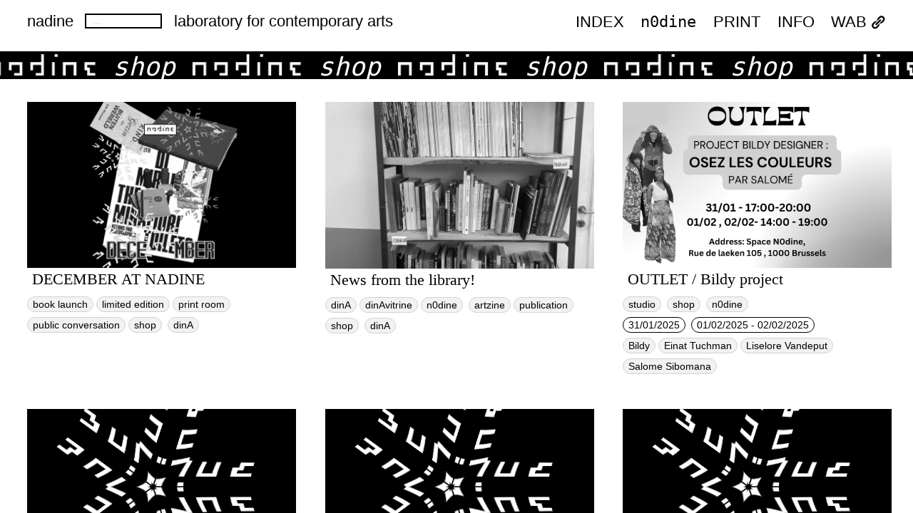

--- FILE ---
content_type: text/html; charset=UTF-8
request_url: https://index.nadine.be/what_what_tag/shop/
body_size: 9557
content:
<!DOCTYPE html>
<!--[if IE 7]>
<html class="ie ie7" lang="en-GB">
<![endif]-->
<!--[if IE 8]>
<html class="ie ie8" lang="en-GB">
<![endif]-->
<!--[if !(IE 7) | !(IE 8) ]><!-->
<html lang="en-GB">
<!--<![endif]-->
<head>
	<meta charset="UTF-8">
	<meta name="viewport" content="width=device-width">
	<meta name="viewport" content="width=device-width, initial-scale=1, maximum-scale=1" />
	<title>shop — what — nadine</title>
	<link rel="profile" href="http://gmpg.org/xfn/11">
	<link rel="pingback" href="https://index.nadine.be/xmlrpc.php">
	<link rel="shortcut icon" href="https://index.nadine.be/wp-content/themes/style_nadine/favicon.png" />
	<!--[if lt IE 9]>
	<script src="https://index.nadine.be/wp-content/themes/style_nadine/js/html5.js"></script>
	<![endif]-->
	<meta name='robots' content='max-image-preview:large' />
<link rel='dns-prefetch' href='//cdn.jsdelivr.net' />
<link rel='dns-prefetch' href='//stats.wp.com' />
<link rel='dns-prefetch' href='//fonts.googleapis.com' />
<link rel='preconnect' href='//c0.wp.com' />
<link rel="alternate" type="application/rss+xml" title="nadine &raquo; Feed" href="https://index.nadine.be/feed/" />
<link rel="alternate" type="application/rss+xml" title="nadine &raquo; shop what Feed" href="https://index.nadine.be/what_what_tag/shop/feed/" />
<style id='wp-img-auto-sizes-contain-inline-css' type='text/css'>
img:is([sizes=auto i],[sizes^="auto," i]){contain-intrinsic-size:3000px 1500px}
/*# sourceURL=wp-img-auto-sizes-contain-inline-css */
</style>
<style id='wp-block-library-inline-css' type='text/css'>
:root{--wp-block-synced-color:#7a00df;--wp-block-synced-color--rgb:122,0,223;--wp-bound-block-color:var(--wp-block-synced-color);--wp-editor-canvas-background:#ddd;--wp-admin-theme-color:#007cba;--wp-admin-theme-color--rgb:0,124,186;--wp-admin-theme-color-darker-10:#006ba1;--wp-admin-theme-color-darker-10--rgb:0,107,160.5;--wp-admin-theme-color-darker-20:#005a87;--wp-admin-theme-color-darker-20--rgb:0,90,135;--wp-admin-border-width-focus:2px}@media (min-resolution:192dpi){:root{--wp-admin-border-width-focus:1.5px}}.wp-element-button{cursor:pointer}:root .has-very-light-gray-background-color{background-color:#eee}:root .has-very-dark-gray-background-color{background-color:#313131}:root .has-very-light-gray-color{color:#eee}:root .has-very-dark-gray-color{color:#313131}:root .has-vivid-green-cyan-to-vivid-cyan-blue-gradient-background{background:linear-gradient(135deg,#00d084,#0693e3)}:root .has-purple-crush-gradient-background{background:linear-gradient(135deg,#34e2e4,#4721fb 50%,#ab1dfe)}:root .has-hazy-dawn-gradient-background{background:linear-gradient(135deg,#faaca8,#dad0ec)}:root .has-subdued-olive-gradient-background{background:linear-gradient(135deg,#fafae1,#67a671)}:root .has-atomic-cream-gradient-background{background:linear-gradient(135deg,#fdd79a,#004a59)}:root .has-nightshade-gradient-background{background:linear-gradient(135deg,#330968,#31cdcf)}:root .has-midnight-gradient-background{background:linear-gradient(135deg,#020381,#2874fc)}:root{--wp--preset--font-size--normal:16px;--wp--preset--font-size--huge:42px}.has-regular-font-size{font-size:1em}.has-larger-font-size{font-size:2.625em}.has-normal-font-size{font-size:var(--wp--preset--font-size--normal)}.has-huge-font-size{font-size:var(--wp--preset--font-size--huge)}.has-text-align-center{text-align:center}.has-text-align-left{text-align:left}.has-text-align-right{text-align:right}.has-fit-text{white-space:nowrap!important}#end-resizable-editor-section{display:none}.aligncenter{clear:both}.items-justified-left{justify-content:flex-start}.items-justified-center{justify-content:center}.items-justified-right{justify-content:flex-end}.items-justified-space-between{justify-content:space-between}.screen-reader-text{border:0;clip-path:inset(50%);height:1px;margin:-1px;overflow:hidden;padding:0;position:absolute;width:1px;word-wrap:normal!important}.screen-reader-text:focus{background-color:#ddd;clip-path:none;color:#444;display:block;font-size:1em;height:auto;left:5px;line-height:normal;padding:15px 23px 14px;text-decoration:none;top:5px;width:auto;z-index:100000}html :where(.has-border-color){border-style:solid}html :where([style*=border-top-color]){border-top-style:solid}html :where([style*=border-right-color]){border-right-style:solid}html :where([style*=border-bottom-color]){border-bottom-style:solid}html :where([style*=border-left-color]){border-left-style:solid}html :where([style*=border-width]){border-style:solid}html :where([style*=border-top-width]){border-top-style:solid}html :where([style*=border-right-width]){border-right-style:solid}html :where([style*=border-bottom-width]){border-bottom-style:solid}html :where([style*=border-left-width]){border-left-style:solid}html :where(img[class*=wp-image-]){height:auto;max-width:100%}:where(figure){margin:0 0 1em}html :where(.is-position-sticky){--wp-admin--admin-bar--position-offset:var(--wp-admin--admin-bar--height,0px)}@media screen and (max-width:600px){html :where(.is-position-sticky){--wp-admin--admin-bar--position-offset:0px}}

/*# sourceURL=wp-block-library-inline-css */
</style><style id='global-styles-inline-css' type='text/css'>
:root{--wp--preset--aspect-ratio--square: 1;--wp--preset--aspect-ratio--4-3: 4/3;--wp--preset--aspect-ratio--3-4: 3/4;--wp--preset--aspect-ratio--3-2: 3/2;--wp--preset--aspect-ratio--2-3: 2/3;--wp--preset--aspect-ratio--16-9: 16/9;--wp--preset--aspect-ratio--9-16: 9/16;--wp--preset--color--black: #000000;--wp--preset--color--cyan-bluish-gray: #abb8c3;--wp--preset--color--white: #ffffff;--wp--preset--color--pale-pink: #f78da7;--wp--preset--color--vivid-red: #cf2e2e;--wp--preset--color--luminous-vivid-orange: #ff6900;--wp--preset--color--luminous-vivid-amber: #fcb900;--wp--preset--color--light-green-cyan: #7bdcb5;--wp--preset--color--vivid-green-cyan: #00d084;--wp--preset--color--pale-cyan-blue: #8ed1fc;--wp--preset--color--vivid-cyan-blue: #0693e3;--wp--preset--color--vivid-purple: #9b51e0;--wp--preset--gradient--vivid-cyan-blue-to-vivid-purple: linear-gradient(135deg,rgb(6,147,227) 0%,rgb(155,81,224) 100%);--wp--preset--gradient--light-green-cyan-to-vivid-green-cyan: linear-gradient(135deg,rgb(122,220,180) 0%,rgb(0,208,130) 100%);--wp--preset--gradient--luminous-vivid-amber-to-luminous-vivid-orange: linear-gradient(135deg,rgb(252,185,0) 0%,rgb(255,105,0) 100%);--wp--preset--gradient--luminous-vivid-orange-to-vivid-red: linear-gradient(135deg,rgb(255,105,0) 0%,rgb(207,46,46) 100%);--wp--preset--gradient--very-light-gray-to-cyan-bluish-gray: linear-gradient(135deg,rgb(238,238,238) 0%,rgb(169,184,195) 100%);--wp--preset--gradient--cool-to-warm-spectrum: linear-gradient(135deg,rgb(74,234,220) 0%,rgb(151,120,209) 20%,rgb(207,42,186) 40%,rgb(238,44,130) 60%,rgb(251,105,98) 80%,rgb(254,248,76) 100%);--wp--preset--gradient--blush-light-purple: linear-gradient(135deg,rgb(255,206,236) 0%,rgb(152,150,240) 100%);--wp--preset--gradient--blush-bordeaux: linear-gradient(135deg,rgb(254,205,165) 0%,rgb(254,45,45) 50%,rgb(107,0,62) 100%);--wp--preset--gradient--luminous-dusk: linear-gradient(135deg,rgb(255,203,112) 0%,rgb(199,81,192) 50%,rgb(65,88,208) 100%);--wp--preset--gradient--pale-ocean: linear-gradient(135deg,rgb(255,245,203) 0%,rgb(182,227,212) 50%,rgb(51,167,181) 100%);--wp--preset--gradient--electric-grass: linear-gradient(135deg,rgb(202,248,128) 0%,rgb(113,206,126) 100%);--wp--preset--gradient--midnight: linear-gradient(135deg,rgb(2,3,129) 0%,rgb(40,116,252) 100%);--wp--preset--font-size--small: 13px;--wp--preset--font-size--medium: 20px;--wp--preset--font-size--large: 36px;--wp--preset--font-size--x-large: 42px;--wp--preset--spacing--20: 0.44rem;--wp--preset--spacing--30: 0.67rem;--wp--preset--spacing--40: 1rem;--wp--preset--spacing--50: 1.5rem;--wp--preset--spacing--60: 2.25rem;--wp--preset--spacing--70: 3.38rem;--wp--preset--spacing--80: 5.06rem;--wp--preset--shadow--natural: 6px 6px 9px rgba(0, 0, 0, 0.2);--wp--preset--shadow--deep: 12px 12px 50px rgba(0, 0, 0, 0.4);--wp--preset--shadow--sharp: 6px 6px 0px rgba(0, 0, 0, 0.2);--wp--preset--shadow--outlined: 6px 6px 0px -3px rgb(255, 255, 255), 6px 6px rgb(0, 0, 0);--wp--preset--shadow--crisp: 6px 6px 0px rgb(0, 0, 0);}:where(.is-layout-flex){gap: 0.5em;}:where(.is-layout-grid){gap: 0.5em;}body .is-layout-flex{display: flex;}.is-layout-flex{flex-wrap: wrap;align-items: center;}.is-layout-flex > :is(*, div){margin: 0;}body .is-layout-grid{display: grid;}.is-layout-grid > :is(*, div){margin: 0;}:where(.wp-block-columns.is-layout-flex){gap: 2em;}:where(.wp-block-columns.is-layout-grid){gap: 2em;}:where(.wp-block-post-template.is-layout-flex){gap: 1.25em;}:where(.wp-block-post-template.is-layout-grid){gap: 1.25em;}.has-black-color{color: var(--wp--preset--color--black) !important;}.has-cyan-bluish-gray-color{color: var(--wp--preset--color--cyan-bluish-gray) !important;}.has-white-color{color: var(--wp--preset--color--white) !important;}.has-pale-pink-color{color: var(--wp--preset--color--pale-pink) !important;}.has-vivid-red-color{color: var(--wp--preset--color--vivid-red) !important;}.has-luminous-vivid-orange-color{color: var(--wp--preset--color--luminous-vivid-orange) !important;}.has-luminous-vivid-amber-color{color: var(--wp--preset--color--luminous-vivid-amber) !important;}.has-light-green-cyan-color{color: var(--wp--preset--color--light-green-cyan) !important;}.has-vivid-green-cyan-color{color: var(--wp--preset--color--vivid-green-cyan) !important;}.has-pale-cyan-blue-color{color: var(--wp--preset--color--pale-cyan-blue) !important;}.has-vivid-cyan-blue-color{color: var(--wp--preset--color--vivid-cyan-blue) !important;}.has-vivid-purple-color{color: var(--wp--preset--color--vivid-purple) !important;}.has-black-background-color{background-color: var(--wp--preset--color--black) !important;}.has-cyan-bluish-gray-background-color{background-color: var(--wp--preset--color--cyan-bluish-gray) !important;}.has-white-background-color{background-color: var(--wp--preset--color--white) !important;}.has-pale-pink-background-color{background-color: var(--wp--preset--color--pale-pink) !important;}.has-vivid-red-background-color{background-color: var(--wp--preset--color--vivid-red) !important;}.has-luminous-vivid-orange-background-color{background-color: var(--wp--preset--color--luminous-vivid-orange) !important;}.has-luminous-vivid-amber-background-color{background-color: var(--wp--preset--color--luminous-vivid-amber) !important;}.has-light-green-cyan-background-color{background-color: var(--wp--preset--color--light-green-cyan) !important;}.has-vivid-green-cyan-background-color{background-color: var(--wp--preset--color--vivid-green-cyan) !important;}.has-pale-cyan-blue-background-color{background-color: var(--wp--preset--color--pale-cyan-blue) !important;}.has-vivid-cyan-blue-background-color{background-color: var(--wp--preset--color--vivid-cyan-blue) !important;}.has-vivid-purple-background-color{background-color: var(--wp--preset--color--vivid-purple) !important;}.has-black-border-color{border-color: var(--wp--preset--color--black) !important;}.has-cyan-bluish-gray-border-color{border-color: var(--wp--preset--color--cyan-bluish-gray) !important;}.has-white-border-color{border-color: var(--wp--preset--color--white) !important;}.has-pale-pink-border-color{border-color: var(--wp--preset--color--pale-pink) !important;}.has-vivid-red-border-color{border-color: var(--wp--preset--color--vivid-red) !important;}.has-luminous-vivid-orange-border-color{border-color: var(--wp--preset--color--luminous-vivid-orange) !important;}.has-luminous-vivid-amber-border-color{border-color: var(--wp--preset--color--luminous-vivid-amber) !important;}.has-light-green-cyan-border-color{border-color: var(--wp--preset--color--light-green-cyan) !important;}.has-vivid-green-cyan-border-color{border-color: var(--wp--preset--color--vivid-green-cyan) !important;}.has-pale-cyan-blue-border-color{border-color: var(--wp--preset--color--pale-cyan-blue) !important;}.has-vivid-cyan-blue-border-color{border-color: var(--wp--preset--color--vivid-cyan-blue) !important;}.has-vivid-purple-border-color{border-color: var(--wp--preset--color--vivid-purple) !important;}.has-vivid-cyan-blue-to-vivid-purple-gradient-background{background: var(--wp--preset--gradient--vivid-cyan-blue-to-vivid-purple) !important;}.has-light-green-cyan-to-vivid-green-cyan-gradient-background{background: var(--wp--preset--gradient--light-green-cyan-to-vivid-green-cyan) !important;}.has-luminous-vivid-amber-to-luminous-vivid-orange-gradient-background{background: var(--wp--preset--gradient--luminous-vivid-amber-to-luminous-vivid-orange) !important;}.has-luminous-vivid-orange-to-vivid-red-gradient-background{background: var(--wp--preset--gradient--luminous-vivid-orange-to-vivid-red) !important;}.has-very-light-gray-to-cyan-bluish-gray-gradient-background{background: var(--wp--preset--gradient--very-light-gray-to-cyan-bluish-gray) !important;}.has-cool-to-warm-spectrum-gradient-background{background: var(--wp--preset--gradient--cool-to-warm-spectrum) !important;}.has-blush-light-purple-gradient-background{background: var(--wp--preset--gradient--blush-light-purple) !important;}.has-blush-bordeaux-gradient-background{background: var(--wp--preset--gradient--blush-bordeaux) !important;}.has-luminous-dusk-gradient-background{background: var(--wp--preset--gradient--luminous-dusk) !important;}.has-pale-ocean-gradient-background{background: var(--wp--preset--gradient--pale-ocean) !important;}.has-electric-grass-gradient-background{background: var(--wp--preset--gradient--electric-grass) !important;}.has-midnight-gradient-background{background: var(--wp--preset--gradient--midnight) !important;}.has-small-font-size{font-size: var(--wp--preset--font-size--small) !important;}.has-medium-font-size{font-size: var(--wp--preset--font-size--medium) !important;}.has-large-font-size{font-size: var(--wp--preset--font-size--large) !important;}.has-x-large-font-size{font-size: var(--wp--preset--font-size--x-large) !important;}
/*# sourceURL=global-styles-inline-css */
</style>

<style id='classic-theme-styles-inline-css' type='text/css'>
/*! This file is auto-generated */
.wp-block-button__link{color:#fff;background-color:#32373c;border-radius:9999px;box-shadow:none;text-decoration:none;padding:calc(.667em + 2px) calc(1.333em + 2px);font-size:1.125em}.wp-block-file__button{background:#32373c;color:#fff;text-decoration:none}
/*# sourceURL=/wp-includes/css/classic-themes.min.css */
</style>
<link rel='stylesheet' id='portra-font-css' href='//fonts.googleapis.com/css?family=Muli%3A400' type='text/css' media='all' />
<link rel='stylesheet' id='portra-style-css' href='https://index.nadine.be/wp-content/themes/style_nadine/style.css?ver=6.9' type='text/css' media='all' />
<style id='portra-style-inline-css' type='text/css'>
html {
	height: 100%;
}
/*# sourceURL=portra-style-inline-css */
</style>
<link rel='stylesheet' id='dashicons-css' href='https://c0.wp.com/c/6.9/wp-includes/css/dashicons.min.css' type='text/css' media='all' />
<link rel='stylesheet' id='wpel-style-css' href='https://index.nadine.be/wp-content/plugins/wp-external-links/public/css/wpel.css?ver=2.63' type='text/css' media='all' />
<script type="text/javascript" src="https://c0.wp.com/c/6.9/wp-includes/js/jquery/jquery.min.js" id="jquery-core-js"></script>
<script type="text/javascript" src="https://c0.wp.com/c/6.9/wp-includes/js/jquery/jquery-migrate.min.js" id="jquery-migrate-js"></script>
<link rel="https://api.w.org/" href="https://index.nadine.be/wp-json/" /><link rel="EditURI" type="application/rsd+xml" title="RSD" href="https://index.nadine.be/xmlrpc.php?rsd" />
<meta name="generator" content="WordPress 6.9" />
	<style>img#wpstats{display:none}</style>
		<!-- Analytics by WP Statistics - https://wp-statistics.com -->
<style id="sccss">*{
		 
Border: none;
		
		
}</style></head>

<body class="archive tax-what_what_tag term-shop term-762 wp-theme-style_nadine home">
<div id="page" class="hfeed site">
	<header id="masthead" class="site-header" role="banner">
		<h1 class="site-title"><a href="https://index.nadine.be/" rel="home" data-wpel-link="internal">nadine</a></h1>

					<div id="primary-sidebar" class="primary-sidebar widget-area" role="complementary">
				<div><form role="search" method="get" class="search-form" action="https://index.nadine.be/">
				<label>
					<span class="screen-reader-text">Search for:</span>
					<input type="search" class="search-field" placeholder="&hellip;" value="" name="s" />
				</label>
				<input type="submit" class="search-submit" value="Click me" />
			</form></div>			</div><!-- #primary-sidebar -->
		
	 <div id="description">laboratory for contemporary arts  </div>

		<h1 class="menu-toggle">m</h1>
		<nav id="primary-navigation" class="site-navigation primary-navigation" role="navigation">
			<a class="screen-reader-text skip-link" href="#content">Skip to content</a>
			<span id="navigation-close">&#10005;</span>
						<div id="top-right-menu" class="menu-main_menu-container"><ul id="menu-main_menu" class="nav-menu"><li id="menu-item-94" class="menu-item menu-item-type-taxonomy menu-item-object-category menu-item-has-children menu-item-94"><a href="https://index.nadine.be/category/archive/" data-wpel-link="internal">index</a>
<ul class="sub-menu">
	<li id="menu-item-10464" class="menu-item menu-item-type-taxonomy menu-item-object-category menu-item-10464"><a href="https://index.nadine.be/category/archive/2026/" data-wpel-link="internal">2026</a></li>
	<li id="menu-item-8433" class="menu-item menu-item-type-taxonomy menu-item-object-category menu-item-8433"><a href="https://index.nadine.be/category/archive/2025/" data-wpel-link="internal">2025</a></li>
	<li id="menu-item-7109" class="menu-item menu-item-type-taxonomy menu-item-object-category menu-item-7109"><a href="https://index.nadine.be/category/archive/2024/" data-wpel-link="internal">2024</a></li>
	<li id="menu-item-7106" class="menu-item menu-item-type-taxonomy menu-item-object-category menu-item-7106"><a href="https://index.nadine.be/category/archive/2023/" data-wpel-link="internal">2023</a></li>
	<li id="menu-item-7107" class="menu-item menu-item-type-taxonomy menu-item-object-category menu-item-7107"><a href="https://index.nadine.be/category/archive/2022/" data-wpel-link="internal">2022</a></li>
	<li id="menu-item-4799" class="menu-item menu-item-type-taxonomy menu-item-object-category menu-item-4799"><a href="https://index.nadine.be/category/archive/2021/" data-wpel-link="internal">2021</a></li>
	<li id="menu-item-4798" class="menu-item menu-item-type-taxonomy menu-item-object-category menu-item-4798"><a href="https://index.nadine.be/category/archive/2020/" data-wpel-link="internal">2020</a></li>
	<li id="menu-item-4801" class="menu-item menu-item-type-taxonomy menu-item-object-category menu-item-4801"><a href="https://index.nadine.be/category/archive/2019/" data-wpel-link="internal">2019</a></li>
	<li id="menu-item-4800" class="menu-item menu-item-type-taxonomy menu-item-object-category menu-item-4800"><a href="https://index.nadine.be/category/archive/2018/" data-wpel-link="internal">2018</a></li>
	<li id="menu-item-4802" class="menu-item menu-item-type-taxonomy menu-item-object-category menu-item-4802"><a href="https://index.nadine.be/category/archive/2017/" data-wpel-link="internal">2017</a></li>
	<li id="menu-item-10480" class="menu-item menu-item-type-taxonomy menu-item-object-category menu-item-10480"><a href="https://index.nadine.be/category/archive/2016/" data-wpel-link="internal">2016</a></li>
</ul>
</li>
<li id="menu-item-4791" class="menu-item menu-item-type-custom menu-item-object-custom menu-item-4791"><a href="https://index.nadine.be/n0dine/" data-wpel-link="internal">n0dine</a></li>
<li id="menu-item-482" class="menu-item menu-item-type-taxonomy menu-item-object-category menu-item-482"><a href="https://index.nadine.be/category/print/" data-wpel-link="internal">PRINT</a></li>
<li id="menu-item-250" class="menu-item menu-item-type-post_type menu-item-object-page menu-item-250"><a href="https://index.nadine.be/about/" data-wpel-link="internal">INFO</a></li>
<li id="menu-item-908" class="menu-item menu-item-type-custom menu-item-object-custom menu-item-908"><a href="http://wab.zone/" data-wpel-link="external" target="_blank" rel="external noopener noreferrer" class="wpel-icon-right">WAB<i class="wpel-icon dashicons-before dashicons-admin-links" aria-hidden="true"></i></a></li>
</ul></div>					</nav>
	</header><!-- #masthead -->

	<div id="main" class="site-main">
<div id="main-content" class="main-content">

	<!-- START BANNER 	-->
<div class="frontpage_banner"><div>
	shop 	<img src="https://index.nadine.be/wp-content/themes/style_nadine/images/logo_nadine_wz_cropped.png">
	shop 	<img src="https://index.nadine.be/wp-content/themes/style_nadine/images/logo_nadine_wz_cropped.png">
	shop 	<img src="https://index.nadine.be/wp-content/themes/style_nadine/images/logo_nadine_wz_cropped.png">
	shop 	<img src="https://index.nadine.be/wp-content/themes/style_nadine/images/logo_nadine_wz_cropped.png">
	shop 	<img src="https://index.nadine.be/wp-content/themes/style_nadine/images/logo_nadine_wz_cropped.png">
	shop 	<img src="https://index.nadine.be/wp-content/themes/style_nadine/images/logo_nadine_wz_cropped.png">
	shop 	<img src="https://index.nadine.be/wp-content/themes/style_nadine/images/logo_nadine_wz_cropped.png">
	shop 	<img src="https://index.nadine.be/wp-content/themes/style_nadine/images/logo_nadine_wz_cropped.png">
	shop 	<img src="https://index.nadine.be/wp-content/themes/style_nadine/images/logo_nadine_wz_cropped.png">
	shop 	<img src="https://index.nadine.be/wp-content/themes/style_nadine/images/logo_nadine_wz_cropped.png">
	shop 	<img src="https://index.nadine.be/wp-content/themes/style_nadine/images/logo_nadine_wz_cropped.png">
</div>
</div>
<!-- END BANNER 	-->




	<div id="post-10259" class="post-10259 post type-post status-publish format-standard has-post-thumbnail hentry category-1521 category-archive what_what_tag-book-launch what_what_tag-limited-edition what_what_tag-print-room what_what_tag-public-conversation what_what_tag-shop where_tag-dina">

		<!-- image -->
<a class="image_link" href="https://index.nadine.be/december-at-nadine/" data-wpel-link="internal">
<img width="1920" height="1190" src="https://index.nadine.be/wp-content/uploads/2025/12/Naamloos-2.jpeg" class="attachment-thumbnail size-thumbnail wp-post-image" alt="" decoding="async" fetchpriority="high" srcset="https://index.nadine.be/wp-content/uploads/2025/12/Naamloos-2.jpeg 7785w, https://index.nadine.be/wp-content/uploads/2025/12/Naamloos-2-768x475.jpeg 768w, https://index.nadine.be/wp-content/uploads/2025/12/Naamloos-2-1536x951.jpeg 1536w, https://index.nadine.be/wp-content/uploads/2025/12/Naamloos-2-1920x1189.jpeg 1920w" sizes="(max-width: 1920px) 100vw, 1920px" />		<div class="image_title">DECEMBER AT NADINE	</div>
</a>



<!-- beginning of practical information-->

<div class="practical_information">


<a href="https://index.nadine.be/what_what_tag/book-launch/" rel="tag" data-wpel-link="internal">book launch</a><a href="https://index.nadine.be/what_what_tag/limited-edition/" rel="tag" data-wpel-link="internal">limited edition</a><a href="https://index.nadine.be/what_what_tag/print-room/" rel="tag" data-wpel-link="internal">print room</a><a href="https://index.nadine.be/what_what_tag/public-conversation/" rel="tag" data-wpel-link="internal">public conversation</a><a href="https://index.nadine.be/what_what_tag/shop/" rel="tag" data-wpel-link="internal">shop</a>
<!-- location -->
<a href="https://index.nadine.be/where_tag/dina/" rel="tag" data-wpel-link="internal">dinA</a></br>
<!-- dates -->
  <!-- open and close date -->
<div class="no_date">
</div>
<!-- who / artists -->


</div>
<!-- end of practical information-->







</div>


	<div id="post-9812" class="post-9812 post type-post status-publish format-standard has-post-thumbnail hentry category-1521 category-ongoing category-print what_what_tag-artzine what_what_tag-publication what_what_tag-shop where_tag-dina family_tag-dina family_tag-dinavitrine family_tag-n0dine">

		<!-- image -->
<a class="image_link" href="https://index.nadine.be/nieuws-uit-het-archief/" data-wpel-link="internal">
<img width="1920" height="1190" src="https://index.nadine.be/wp-content/uploads/2025/08/IMG_5543-1920x1190-1.jpg" class="attachment-thumbnail size-thumbnail wp-post-image" alt="" decoding="async" srcset="https://index.nadine.be/wp-content/uploads/2025/08/IMG_5543-1920x1190-1.jpg 1920w, https://index.nadine.be/wp-content/uploads/2025/08/IMG_5543-1920x1190-1-768x476.jpg 768w, https://index.nadine.be/wp-content/uploads/2025/08/IMG_5543-1920x1190-1-1536x952.jpg 1536w" sizes="(max-width: 1920px) 100vw, 1920px" />		<div class="image_title">News from the library!	</div>
</a>



<!-- beginning of practical information-->

<div class="practical_information">

<a href="https://index.nadine.be/family_tag/dina/" rel="tag" data-wpel-link="internal">dinA</a><a href="https://index.nadine.be/family_tag/dinavitrine/" rel="tag" data-wpel-link="internal">dinAvitrine</a><a href="https://index.nadine.be/family_tag/n0dine/" rel="tag" data-wpel-link="internal">n0dine</a>
<a href="https://index.nadine.be/what_what_tag/artzine/" rel="tag" data-wpel-link="internal">artzine</a><a href="https://index.nadine.be/what_what_tag/publication/" rel="tag" data-wpel-link="internal">publication</a><a href="https://index.nadine.be/what_what_tag/shop/" rel="tag" data-wpel-link="internal">shop</a>
<!-- location -->
<a href="https://index.nadine.be/where_tag/dina/" rel="tag" data-wpel-link="internal">dinA</a></br>
<!-- dates -->
  <!-- open and close date -->
<div class="no_date">
</div>
<!-- who / artists -->


</div>
<!-- end of practical information-->







</div>


	<div id="post-8389" class="post-8389 post type-post status-publish format-standard has-post-thumbnail hentry category-1521 category-archive what_what_tag-shop where_tag-n0dine family_tag-n0dine-residency tag_tag-design tag_tag-interviews tag_tag-shop artists-bildy artists-einat-tuchman artists-liselore-vandeput artists-salome-sibomana">

		<!-- image -->
<a class="image_link" href="https://index.nadine.be/outlet-bildy-project/" data-wpel-link="internal">
<img width="1080" height="668" src="https://index.nadine.be/wp-content/uploads/2025/01/bildy-fp.png" class="attachment-thumbnail size-thumbnail wp-post-image" alt="" decoding="async" srcset="https://index.nadine.be/wp-content/uploads/2025/01/bildy-fp.png 1080w, https://index.nadine.be/wp-content/uploads/2025/01/bildy-fp-768x475.png 768w" sizes="(max-width: 1080px) 100vw, 1080px" />		<div class="image_title">OUTLET / Bildy project	</div>
</a>



<!-- beginning of practical information-->

<div class="practical_information">

<a href="https://index.nadine.be/family_tag/n0dine-residency/" rel="tag" data-wpel-link="internal">studio</a>
<a href="https://index.nadine.be/what_what_tag/shop/" rel="tag" data-wpel-link="internal">shop</a>
<!-- location -->
<a href="https://index.nadine.be/where_tag/n0dine/" rel="tag" data-wpel-link="internal">n0dine</a></br>
<!-- dates -->
<div class='date'>
31/01/2025</div>  <!-- open and close date -->
<div class="date">01/02/2025
 - 02/02/2025</div>
<!-- who / artists -->
<div class="artists_tags"><a href="https://index.nadine.be/artists/bildy/" rel="tag" data-wpel-link="internal">Bildy</a><a href="https://index.nadine.be/artists/einat-tuchman/" rel="tag" data-wpel-link="internal">Einat Tuchman</a><a href="https://index.nadine.be/artists/liselore-vandeput/" rel="tag" data-wpel-link="internal">Liselore Vandeput</a><a href="https://index.nadine.be/artists/salome-sibomana/" rel="tag" data-wpel-link="internal">Salome Sibomana</a></div></br>

</div>
<!-- end of practical information-->







</div>


	<div id="post-8312" class="post-8312 post type-post status-publish format-standard has-post-thumbnail hentry category-1326 category-archive what_what_tag-shop where_tag-dina family_tag-dina artists-ada-van-hoorebeke artists-am-i-evil artists-boulevard-jacqmain artists-chloe-schuiten-clement-thiry artists-constant artists-desespiegles artists-ella-salvador-dalemans artists-hans-andreas-r artists-julie-juliette artists-lucia-palladino artists-matteo-de-blasio artists-monica-hansen artists-olga-bientz artists-song-yi-han artists-sota artists-various-artists artists-wie-wij-zijn artists-yvonne-de-grazia">

		<!-- image -->
<a class="image_link" href="https://index.nadine.be/dinax-mas-shop/" data-wpel-link="internal">
<img width="610" height="378" src="https://index.nadine.be/wp-content/uploads/2023/11/X-mas-Shop_FP.png" class="attachment-thumbnail size-thumbnail wp-post-image" alt="" decoding="async" loading="lazy" />		<div class="image_title">[dinA] X-mas shop 2024	</div>
</a>



<!-- beginning of practical information-->

<div class="practical_information">

<a href="https://index.nadine.be/family_tag/dina/" rel="tag" data-wpel-link="internal">dinA</a>
<a href="https://index.nadine.be/what_what_tag/shop/" rel="tag" data-wpel-link="internal">shop</a>
<!-- location -->
<a href="https://index.nadine.be/where_tag/dina/" rel="tag" data-wpel-link="internal">dinA</a></br>
<!-- dates -->
<div class='date'>
16/12/2024</div>  <!-- open and close date -->
<div class="date">16/12/2024
 - 23/12/2024</div>
<!-- who / artists -->
<div class="artists_tags"><a href="https://index.nadine.be/artists/ada-van-hoorebeke/" rel="tag" data-wpel-link="internal">Ada Van Hoorebeke</a><a href="https://index.nadine.be/artists/am-i-evil/" rel="tag" data-wpel-link="internal">Am I Evil?</a><a href="https://index.nadine.be/artists/boulevard-jacqmain/" rel="tag" data-wpel-link="internal">Boulevard Jacqmain</a><a href="https://index.nadine.be/artists/chloe-schuiten-clement-thiry/" rel="tag" data-wpel-link="internal">Chloé Schuiten &amp; Clément Thiry</a><a href="https://index.nadine.be/artists/constant/" rel="tag" data-wpel-link="internal">Constant</a><a href="https://index.nadine.be/artists/desespiegles/" rel="tag" data-wpel-link="internal">desespiegles</a><a href="https://index.nadine.be/artists/ella-salvador-dalemans/" rel="tag" data-wpel-link="internal">Ella Salvador Dalemans</a><a href="https://index.nadine.be/artists/hans-andreas-r/" rel="tag" data-wpel-link="internal">hans Andreas R.</a><a href="https://index.nadine.be/artists/julie-juliette/" rel="tag" data-wpel-link="internal">Julie &amp; Juliette</a><a href="https://index.nadine.be/artists/lucia-palladino/" rel="tag" data-wpel-link="internal">Lucia Palladino</a><a href="https://index.nadine.be/artists/matteo-de-blasio/" rel="tag" data-wpel-link="internal">Matteo De Blasio</a><a href="https://index.nadine.be/artists/monica-hansen/" rel="tag" data-wpel-link="internal">Monica Hansen</a><a href="https://index.nadine.be/artists/olga-bientz/" rel="tag" data-wpel-link="internal">Olga Bientz</a><a href="https://index.nadine.be/artists/song-yi-han/" rel="tag" data-wpel-link="internal">Song Yi Han</a><a href="https://index.nadine.be/artists/sota/" rel="tag" data-wpel-link="internal">SOTA</a><a href="https://index.nadine.be/artists/various-artists/" rel="tag" data-wpel-link="internal">Various Artists</a><a href="https://index.nadine.be/artists/wie-wij-zijn/" rel="tag" data-wpel-link="internal">wie WIJ zijn</a><a href="https://index.nadine.be/artists/yvonne-de-grazia/" rel="tag" data-wpel-link="internal">Yvonne De Grazia</a></div></br>

</div>
<!-- end of practical information-->







</div>


	<div id="post-7076" class="post-7076 post type-post status-publish format-standard has-post-thumbnail hentry category-1194 category-archive what_what_tag-shop where_tag-dina family_tag-dina artists-agathe-voisin-clement-thiry artists-amber-meulenijzer artists-buratinas artists-caroline-daish artists-does-vandousselaere artists-emma-lee-harder artists-francesca-chiacchio artists-gustave-demoen artists-hans-andreas-r artists-homa-arkani artists-julie-dupont artists-mathilde-maillard artists-merel-stolker artists-paloma-bouhana artists-ribault-brillault artists-sara-manente artists-shelbatra-jashari artists-shervin-kianersi-haghighi artists-sota artists-steven-jouwersma artists-t-i-c artists-various-artists artists-will-holder">

		<!-- image -->
<a class="image_link" href="https://index.nadine.be/x-mas-shop-party/" data-wpel-link="internal">
<img width="610" height="378" src="https://index.nadine.be/wp-content/uploads/2023/11/X-mas-Shop_FP.png" class="attachment-thumbnail size-thumbnail wp-post-image" alt="" decoding="async" loading="lazy" />		<div class="image_title">[dinA] X-mas shop 2023	</div>
</a>



<!-- beginning of practical information-->

<div class="practical_information">

<a href="https://index.nadine.be/family_tag/dina/" rel="tag" data-wpel-link="internal">dinA</a>
<a href="https://index.nadine.be/what_what_tag/shop/" rel="tag" data-wpel-link="internal">shop</a>
<!-- location -->
<a href="https://index.nadine.be/where_tag/dina/" rel="tag" data-wpel-link="internal">dinA</a></br>
<!-- dates -->
<div class='date'>
15/12/2023</div>  <!-- open and close date -->
<div class="date">18/12/2023
 - 22/12/2023</div>
<!-- who / artists -->
<div class="artists_tags"><a href="https://index.nadine.be/artists/agathe-voisin-clement-thiry/" rel="tag" data-wpel-link="internal">Agathe Voisin &amp; Clément Thiry</a><a href="https://index.nadine.be/artists/amber-meulenijzer/" rel="tag" data-wpel-link="internal">Amber Meulenijzer</a><a href="https://index.nadine.be/artists/buratinas/" rel="tag" data-wpel-link="internal">Buratinas</a><a href="https://index.nadine.be/artists/caroline-daish/" rel="tag" data-wpel-link="internal">Caroline Daish</a><a href="https://index.nadine.be/artists/does-vandousselaere/" rel="tag" data-wpel-link="internal">Does Vandousselaere</a><a href="https://index.nadine.be/artists/emma-lee-harder/" rel="tag" data-wpel-link="internal">Emma Lee Harder</a><a href="https://index.nadine.be/artists/francesca-chiacchio/" rel="tag" data-wpel-link="internal">Francesca Chiacchio</a><a href="https://index.nadine.be/artists/gustave-demoen/" rel="tag" data-wpel-link="internal">Gustave Demoen</a><a href="https://index.nadine.be/artists/hans-andreas-r/" rel="tag" data-wpel-link="internal">hans Andreas R.</a><a href="https://index.nadine.be/artists/homa-arkani/" rel="tag" data-wpel-link="internal">Homa Arkani</a><a href="https://index.nadine.be/artists/julie-dupont/" rel="tag" data-wpel-link="internal">Julie Dupont</a><a href="https://index.nadine.be/artists/mathilde-maillard/" rel="tag" data-wpel-link="internal">Mathilde Maillard</a><a href="https://index.nadine.be/artists/merel-stolker/" rel="tag" data-wpel-link="internal">Merel Stolker</a><a href="https://index.nadine.be/artists/paloma-bouhana/" rel="tag" data-wpel-link="internal">Paloma Bouhana</a><a href="https://index.nadine.be/artists/ribault-brillault/" rel="tag" data-wpel-link="internal">Ribault &amp; Brillault</a><a href="https://index.nadine.be/artists/sara-manente/" rel="tag" data-wpel-link="internal">Sara Manente</a><a href="https://index.nadine.be/artists/shelbatra-jashari/" rel="tag" data-wpel-link="internal">Shelbatra Jashari</a><a href="https://index.nadine.be/artists/shervin-kianersi-haghighi/" rel="tag" data-wpel-link="internal">Shervin Kianersi Haghighi</a><a href="https://index.nadine.be/artists/sota/" rel="tag" data-wpel-link="internal">SOTA</a><a href="https://index.nadine.be/artists/steven-jouwersma/" rel="tag" data-wpel-link="internal">Steven Jouwersma</a><a href="https://index.nadine.be/artists/t-i-c/" rel="tag" data-wpel-link="internal">T.I.C.</a><a href="https://index.nadine.be/artists/various-artists/" rel="tag" data-wpel-link="internal">Various Artists</a><a href="https://index.nadine.be/artists/will-holder/" rel="tag" data-wpel-link="internal">Will Holder</a></div></br>

</div>
<!-- end of practical information-->







</div>


	<div id="post-5497" class="post-5497 post type-post status-publish format-standard has-post-thumbnail hentry category-1204 category-archive what_what_tag-expo what_what_tag-shop where_tag-n0dine family_tag-n0dine tag_tag-editions tag_tag-printed-matter artists-4th-wab-participants artists-anna-raimondo artists-buratinas artists-clement-thiry artists-common-dreams-school-mosss artists-davide-tidoni artists-eleni-kamma artists-francesca-chiacchio artists-hans-andreas-r artists-jakob-van-den-broucke artists-jolien-naeyaert artists-kasper-demeulemeester artists-laurent-delom artists-lucia-palladino artists-matteo-de-blasio artists-muslin-brothers artists-oracle artists-pierre-philippe-hofmann artists-sarah-cale artists-shervin-kianersi-haghighi artists-steven-jouwersma artists-various-artists">

		<!-- image -->
<a class="image_link" href="https://index.nadine.be/n0dinex-mas-shop/" data-wpel-link="internal">
<img width="610" height="378" src="https://index.nadine.be/wp-content/uploads/2022/12/X-mas-Shop_FP.png" class="attachment-thumbnail size-thumbnail wp-post-image" alt="" decoding="async" loading="lazy" />		<div class="image_title">[n0dine] X-mas shop / expo	</div>
</a>



<!-- beginning of practical information-->

<div class="practical_information">

<a href="https://index.nadine.be/family_tag/n0dine/" rel="tag" data-wpel-link="internal">n0dine</a>
<a href="https://index.nadine.be/what_what_tag/expo/" rel="tag" data-wpel-link="internal">expo</a><a href="https://index.nadine.be/what_what_tag/shop/" rel="tag" data-wpel-link="internal">shop</a>
<!-- location -->
<a href="https://index.nadine.be/where_tag/n0dine/" rel="tag" data-wpel-link="internal">n0dine</a></br>
<!-- dates -->
<div class='date'>
15/12/2022</div>  <!-- open and close date -->
<div class="date">16/12/2022
 - 23/12/2022</div>
<!-- who / artists -->
<div class="artists_tags"><a href="https://index.nadine.be/artists/4th-wab-participants/" rel="tag" data-wpel-link="internal">4th WAB participants</a><a href="https://index.nadine.be/artists/anna-raimondo/" rel="tag" data-wpel-link="internal">Anna Raimondo</a><a href="https://index.nadine.be/artists/buratinas/" rel="tag" data-wpel-link="internal">Buratinas</a><a href="https://index.nadine.be/artists/clement-thiry/" rel="tag" data-wpel-link="internal">Clément Thiry</a><a href="https://index.nadine.be/artists/common-dreams-school-mosss/" rel="tag" data-wpel-link="internal">Common Dreams School/MOSSS</a><a href="https://index.nadine.be/artists/davide-tidoni/" rel="tag" data-wpel-link="internal">Davide Tidoni</a><a href="https://index.nadine.be/artists/eleni-kamma/" rel="tag" data-wpel-link="internal">Eleni Kamma</a><a href="https://index.nadine.be/artists/francesca-chiacchio/" rel="tag" data-wpel-link="internal">Francesca Chiacchio</a><a href="https://index.nadine.be/artists/hans-andreas-r/" rel="tag" data-wpel-link="internal">hans Andreas R.</a><a href="https://index.nadine.be/artists/jakob-van-den-broucke/" rel="tag" data-wpel-link="internal">Jakob Van den Broucke</a><a href="https://index.nadine.be/artists/jolien-naeyaert/" rel="tag" data-wpel-link="internal">Jolien Naeyaert</a><a href="https://index.nadine.be/artists/kasper-demeulemeester/" rel="tag" data-wpel-link="internal">Kasper Demeulemeester</a><a href="https://index.nadine.be/artists/laurent-delom/" rel="tag" data-wpel-link="internal">Laurent Delom</a><a href="https://index.nadine.be/artists/lucia-palladino/" rel="tag" data-wpel-link="internal">Lucia Palladino</a><a href="https://index.nadine.be/artists/matteo-de-blasio/" rel="tag" data-wpel-link="internal">Matteo De Blasio</a><a href="https://index.nadine.be/artists/muslin-brothers/" rel="tag" data-wpel-link="internal">Muslin Brothers</a><a href="https://index.nadine.be/artists/oracle/" rel="tag" data-wpel-link="internal">oracle</a><a href="https://index.nadine.be/artists/pierre-philippe-hofmann/" rel="tag" data-wpel-link="internal">Pierre-Philippe Hofmann</a><a href="https://index.nadine.be/artists/sarah-cale/" rel="tag" data-wpel-link="internal">Sarah Cale</a><a href="https://index.nadine.be/artists/shervin-kianersi-haghighi/" rel="tag" data-wpel-link="internal">Shervin Kianersi Haghighi</a><a href="https://index.nadine.be/artists/steven-jouwersma/" rel="tag" data-wpel-link="internal">Steven Jouwersma</a><a href="https://index.nadine.be/artists/various-artists/" rel="tag" data-wpel-link="internal">Various Artists</a></div></br>

</div>
<!-- end of practical information-->







</div>


	<div id="post-2821" class="post-2821 post type-post status-publish format-standard has-post-thumbnail hentry category-676 category-archive what_what_tag-expo what_what_tag-shop where_tag-n0dine family_tag-wab tag_tag-4th-wab tag_tag-beauty-products tag_tag-interactive-installation artists-isabel-burr-raty">

		<!-- image -->
<a class="image_link" href="https://index.nadine.be/beauty-kit-shop/" data-wpel-link="internal">
<img width="1417" height="876" src="https://index.nadine.be/wp-content/uploads/2021/04/BK-Pop-up-Shop-Abduction-promotion-1.png" class="attachment-thumbnail size-thumbnail wp-post-image" alt="" decoding="async" loading="lazy" srcset="https://index.nadine.be/wp-content/uploads/2021/04/BK-Pop-up-Shop-Abduction-promotion-1.png 1417w, https://index.nadine.be/wp-content/uploads/2021/04/BK-Pop-up-Shop-Abduction-promotion-1-768x475.png 768w" sizes="auto, (max-width: 1417px) 100vw, 1417px" />		<div class="image_title">BEAUTY KIT POP UP SHOP &#038; ABDUCTIONS	</div>
</a>



<!-- beginning of practical information-->

<div class="practical_information">

<a href="https://index.nadine.be/family_tag/wab/" rel="tag" data-wpel-link="internal">WAB</a>
<a href="https://index.nadine.be/what_what_tag/expo/" rel="tag" data-wpel-link="internal">expo</a><a href="https://index.nadine.be/what_what_tag/shop/" rel="tag" data-wpel-link="internal">shop</a>
<!-- location -->
<a href="https://index.nadine.be/where_tag/n0dine/" rel="tag" data-wpel-link="internal">n0dine</a></br>
<!-- dates -->
<div class='date'>
09/04/2021</div>  <!-- open and close date -->
<div class="date">09/04/2021
 - 17/04/2021</div>
<!-- who / artists -->
<div class="artists_tags"><a href="https://index.nadine.be/artists/isabel-burr-raty/" rel="tag" data-wpel-link="internal">Isabel Burr Raty</a></div></br>

</div>
<!-- end of practical information-->







</div>

</div><!-- #main-content -->


		</div><!-- #main -->

		<footer id="colophon" class="site-footer" role="contentinfo">
			<div class="copyright"></div>
			<div class="footer-text-left">
			<p>nadine is supported by:<br />
<a target="_blank" class="external wpel-icon-right" href="http://www.kunstenerfgoed.be" data-wpel-link="external" rel="external noopener noreferrer">Vlaamse Gemeenschap<i class="wpel-icon dashicons-before dashicons-admin-links" aria-hidden="true"></i></a> (Afdeling Kunsten)<br />
<a class="external wpel-icon-right" target="_blank" href="http://digitaalbrussel.vgc.be/" rel="noopener noreferrer external" data-wpel-link="external">Vlaamse Gemeenschapscommissie van het Brussels Hoofdstedelijk Gewest<i class="wpel-icon dashicons-before dashicons-admin-links" aria-hidden="true"></i></a><br />
Mobiel Brussel van het <a target="_blank" class="external wpel-icon-right" href="http://be.brussels" data-wpel-link="external" rel="external noopener noreferrer">Brussels Hoofdstedelijk Gewest<i class="wpel-icon dashicons-before dashicons-admin-links" aria-hidden="true"></i></a> (project Buratinas)</p>
<p><img loading="lazy" decoding="async" class="footer_logo alignnone wp-image-5341" src="https://index.nadine.be/wp-content/uploads/2022/10/Vlaanderen_verbeelding-werkt.png" alt="" width="261" height="110" srcset="https://index.nadine.be/wp-content/uploads/2022/10/Vlaanderen_verbeelding-werkt.png 823w, https://index.nadine.be/wp-content/uploads/2022/10/Vlaanderen_verbeelding-werkt-768x324.png 768w" sizes="auto, (max-width: 261px) 100vw, 261px" /> <img loading="lazy" decoding="async" class="footer_logo alignnone wp-image-5343 size-full" src="https://index.nadine.be/wp-content/uploads/2022/10/Unknown-1-e1664292289212-copy.png" alt="" width="100" height="132" /></p>
			</div>
			<div class="footer-text-right">
			<p>contact: Nieuwbrug 3 Rue du Pont Neuf / Brussel 1000 Bruxelles<br />
email: <a target="_blank" class="external" href="mailto:bruna@nadine.be">bruna@nadine.be</a><br />
phone: + 32-2.513.41.04 (NO FAX)<br />
design: <a target="_blank" class="external wpel-icon-right" href="http://uberknackig.com/" data-wpel-link="external" rel="external noopener noreferrer">Überknackig<i class="wpel-icon dashicons-before dashicons-admin-links" aria-hidden="true"></i></a> and <a target="_blank" class="external wpel-icon-right" href="http://lostinbits.com" rel="noopener noreferrer external" data-wpel-link="external">i.am.lostinbits.com<i class="wpel-icon dashicons-before dashicons-admin-links" aria-hidden="true"></i></a><br />
© 2020 nadine vzw</p>
			</div>
			<div class="site-info">
			

			</div><!-- .site-info -->
		</footer><!-- #colophon -->
	</div><!-- #page -->

	<span id="infinite-loader">
		<span></span>
		<span></span>
		<span></span>
	</span>

	<script type="speculationrules">
{"prefetch":[{"source":"document","where":{"and":[{"href_matches":"/*"},{"not":{"href_matches":["/wp-*.php","/wp-admin/*","/wp-content/uploads/*","/wp-content/*","/wp-content/plugins/*","/wp-content/themes/style_nadine/*","/*\\?(.+)"]}},{"not":{"selector_matches":"a[rel~=\"nofollow\"]"}},{"not":{"selector_matches":".no-prefetch, .no-prefetch a"}}]},"eagerness":"conservative"}]}
</script>
<script type="text/javascript" src="https://index.nadine.be/wp-content/themes/style_nadine/js/functions.js?ver=20140321" id="portra-script-js"></script>
<script type="text/javascript" id="wp-statistics-tracker-js-extra">
/* <![CDATA[ */
var WP_Statistics_Tracker_Object = {"requestUrl":"https://index.nadine.be/wp-json/wp-statistics/v2","ajaxUrl":"https://index.nadine.be/wp-admin/admin-ajax.php","hitParams":{"wp_statistics_hit":1,"source_type":"tax_what_what_tag","source_id":762,"search_query":"","signature":"7cf6c1cd80f7cfbf9e9a5c96f6273750","endpoint":"hit"},"onlineParams":{"wp_statistics_hit":1,"source_type":"tax_what_what_tag","source_id":762,"search_query":"","signature":"7cf6c1cd80f7cfbf9e9a5c96f6273750","endpoint":"online"},"option":{"userOnline":"1","dntEnabled":"","bypassAdBlockers":"","consentIntegration":{"name":null,"status":[]},"isPreview":false,"trackAnonymously":false,"isWpConsentApiActive":false,"consentLevel":"functional"},"jsCheckTime":"60000","isLegacyEventLoaded":"","customEventAjaxUrl":"https://index.nadine.be/wp-admin/admin-ajax.php?action=wp_statistics_custom_event&nonce=a7e696cdb6"};
//# sourceURL=wp-statistics-tracker-js-extra
/* ]]> */
</script>
<script type="text/javascript" src="https://index.nadine.be/wp-content/plugins/wp-statistics/assets/js/tracker.js?ver=14.15.5" id="wp-statistics-tracker-js"></script>
<script type="text/javascript" id="wp_slimstat-js-extra">
/* <![CDATA[ */
var SlimStatParams = {"transport":"ajax","ajaxurl_rest":"https://index.nadine.be/wp-json/slimstat/v1/hit","ajaxurl_ajax":"https://index.nadine.be/wp-admin/admin-ajax.php","ajaxurl_adblock":"https://index.nadine.be/request/f7bc2c7bcf5a6d3e02be69e051c66ea0/","ajaxurl":"https://index.nadine.be/wp-admin/admin-ajax.php","baseurl":"/","dnt":"noslimstat,ab-item","ci":"YToxOntzOjEyOiJjb250ZW50X3R5cGUiO3M6ODoidGF4b25vbXkiO30-.38dc4d81caa7c1d8f363d694e499ddba","wp_rest_nonce":"3a4cc25f56"};
//# sourceURL=wp_slimstat-js-extra
/* ]]> */
</script>
<script defer type="text/javascript" src="https://cdn.jsdelivr.net/wp/wp-slimstat/tags/5.3.1/wp-slimstat.min.js" id="wp_slimstat-js"></script>
<script type="text/javascript" id="jetpack-stats-js-before">
/* <![CDATA[ */
_stq = window._stq || [];
_stq.push([ "view", JSON.parse("{\"v\":\"ext\",\"blog\":\"176141060\",\"post\":\"0\",\"tz\":\"1\",\"srv\":\"index.nadine.be\",\"arch_tax_what_what_tag\":\"shop\",\"arch_results\":\"7\",\"j\":\"1:15.1.1\"}") ]);
_stq.push([ "clickTrackerInit", "176141060", "0" ]);
//# sourceURL=jetpack-stats-js-before
/* ]]> */
</script>
<script type="text/javascript" src="https://stats.wp.com/e-202604.js" id="jetpack-stats-js" defer="defer" data-wp-strategy="defer"></script>
</body>
</html>


--- FILE ---
content_type: text/html; charset=UTF-8
request_url: https://index.nadine.be/wp-admin/admin-ajax.php
body_size: 73
content:
275780.53086b03bdb15b7287677e74610ede38